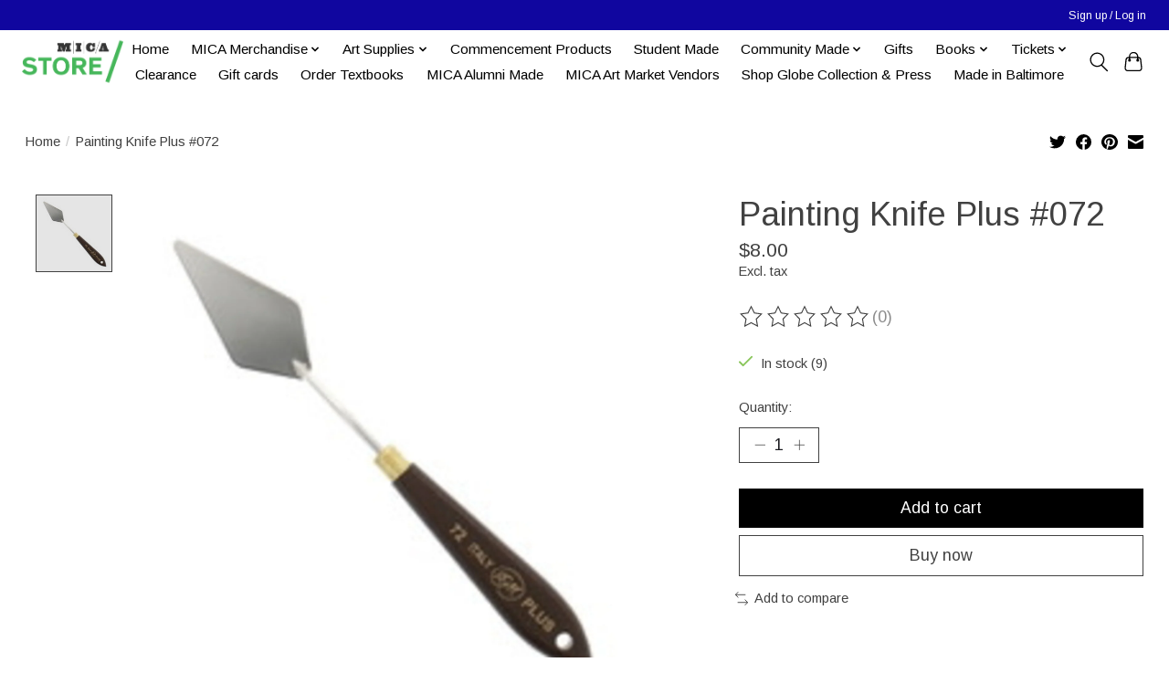

--- FILE ---
content_type: text/javascript;charset=utf-8
request_url: https://shop.mica.edu/services/stats/pageview.js?product=30437079&hash=09cb
body_size: -414
content:
// SEOshop 02-02-2026 08:11:32